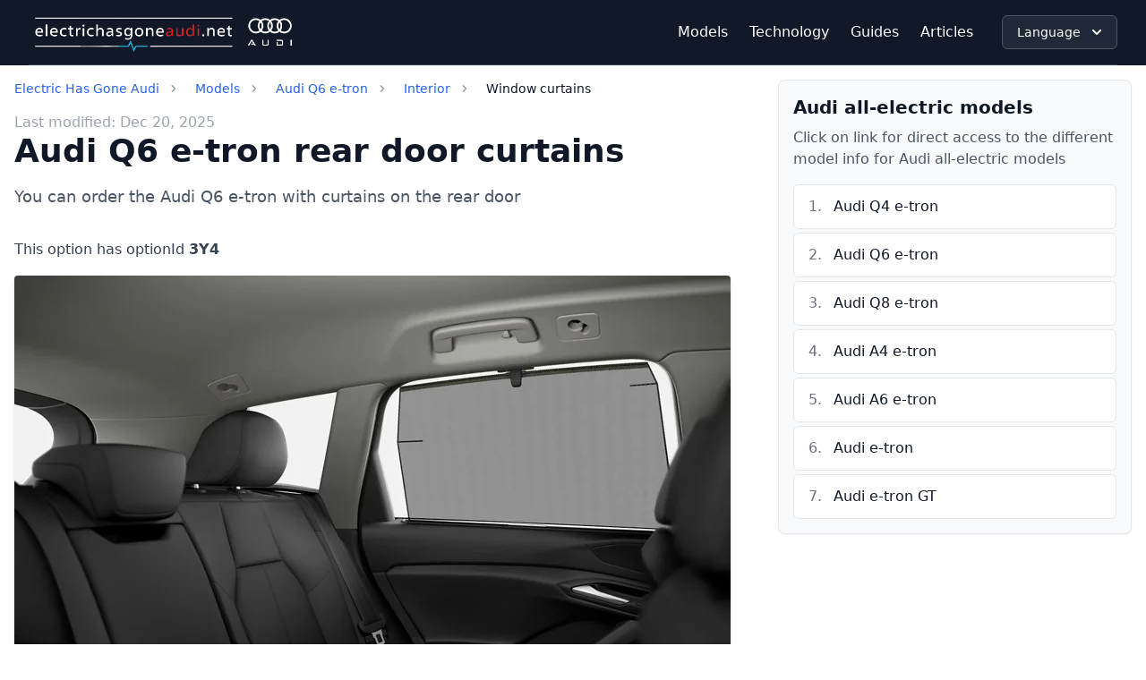

--- FILE ---
content_type: text/html; charset=utf-8
request_url: https://electrichasgoneaudi.net/models/q6-e-tron/interior/curtain/
body_size: 3528
content:
<!doctype html><html lang=en><head><meta charset=utf-8><meta name=viewport content="width=device-width,initial-scale=1"><meta name=description content="You can order the Audi Q6 e-tron with curtains on the rear door"><meta name=last-modified content="2025-12-20 08:20:08 +0100 +0100"><title>Audi Q6 e-tron rear door curtains :: electrichasgoneaudi.net</title><link rel="shortcut icon" href=/images/favicon.png type=image/x-icon><link href=/css/tailwind.css rel=stylesheet><link href=/css/photoswipe.css rel=stylesheet><link href=/css/bootstrap-icons.css rel=stylesheet><link href=/css/custom.css rel=stylesheet><script src=/js/custom.js defer></script><link rel=alternate hreflang=nb href=/nb/models/q6-e-tron/interior/curtain/><script async src="https://www.googletagmanager.com/gtag/js?id=G-ZQJ52X3264"></script><script>window.dataLayer=window.dataLayer||[];function gtag(){dataLayer.push(arguments)}gtag("js",new Date),gtag("config","G-ZQJ52X3264")</script><style>.image-box{position:relative;width:100%;height:0;padding-top:calc(100% * (170/300))}.image-cropped-calc{position:absolute;top:0;width:100%;height:100%;object-fit:cover}</style></head><body data-url=/models/q6-e-tron/interior/curtain/ class=bg-light><header class="sticky top-0 bg-gray-900 z-50"><div class="max-w-7xl mx-auto px-4 sm:px-6 lg:px-8"><nav class="flex items-center justify-between py-3 border-b border-gray-700"><div class="flex items-center"><a class=flex-shrink-0 href=/><img class="max-w-full h-auto max-h-12" src=/images/logonew.png alt="EHGA logo"></a></div><div class="hidden md:flex items-center space-x-8"><ul class="flex items-center space-x-6"><li><a class="text-white hover:text-gray-300 transition-colors duration-200" href=/models/>Models</a></li><li><a class="text-white hover:text-gray-300 transition-colors duration-200" href=/technology/>Technology</a></li><li><a class="text-white hover:text-gray-300 transition-colors duration-200" href=/guides/>Guides</a></li><li><a class="text-white hover:text-gray-300 transition-colors duration-200" href=/articles/>Articles</a></li></ul><div class="relative inline-block text-left"><button type=button onclick=toggleDesktopLanguageDropdown() class="inline-flex items-center justify-center px-4 py-2 text-sm font-medium text-white bg-gray-800 border border-gray-600 rounded-md shadow-sm hover:bg-gray-700 focus:outline-none focus:ring-2 focus:ring-offset-2 focus:ring-indigo-500" id=desktop-language-menu-button aria-expanded=false aria-haspopup=true>
Language
<svg class="w-5 h-5 ml-2 -mr-1" viewBox="0 0 20 20" fill="currentColor"><path fill-rule="evenodd" d="M5.293 7.293a1 1 0 011.414.0L10 10.586l3.293-3.293a1 1 0 111.414 1.414l-4 4a1 1 0 01-1.414.0l-4-4a1 1 0 010-1.414z" clip-rule="evenodd"/></svg></button><div class="absolute right-0 z-50 mt-2 w-56 origin-top-right bg-white rounded-md shadow-lg ring-1 ring-black ring-opacity-5 focus:outline-none hidden" id=desktop-language-dropdown role=menu aria-orientation=vertical aria-labelledby=desktop-language-menu-button><div class=py-1 role=none><a href=/models/q6-e-tron/interior/curtain/ class="flex items-center px-4 py-2 text-sm text-gray-700 hover:bg-gray-100 hover:text-gray-900" role=menuitem><img src=/images/en.svg width=20 class="w-5 h-5 object-contain mr-2" alt="Language flag">
English ✓</a><a href=/nb/models/q6-e-tron/interior/curtain/ class="flex items-center px-4 py-2 text-sm text-gray-700 hover:bg-gray-100 hover:text-gray-900" role=menuitem>
<img src=/images/nb.svg width=20 class="w-5 h-5 object-contain mr-2" alt="Language flag">
Norsk</a></div></div></div></div><div class=md:hidden><button type=button class="inline-flex items-center justify-center p-2 rounded-md text-gray-400 hover:text-white hover:bg-gray-700 focus:outline-none focus:ring-2 focus:ring-inset focus:ring-white" onclick=toggleMobileMenu() aria-label="Toggle navigation">
<svg class="h-6 w-6" stroke="currentColor" fill="none" viewBox="0 0 24 24"><path class="menu-icon" stroke-linecap="round" stroke-linejoin="round" stroke-width="2" d="M4 6h16M4 12h16M4 18h16"/><path class="close-icon hidden" stroke-linecap="round" stroke-linejoin="round" stroke-width="2" d="M6 18 18 6M6 6l12 12"/></svg></button></div></nav><div class="md:hidden hidden" id=mobile-menu><div class="px-2 pt-2 pb-3 space-y-1 bg-gray-800"><div class="relative inline-block text-left w-full mb-4"><button type=button onclick=toggleMobileLanguageDropdown() class="inline-flex items-center justify-center w-full px-4 py-2 text-sm font-medium text-white bg-gray-700 border border-gray-600 rounded-md shadow-sm hover:bg-gray-600 focus:outline-none focus:ring-2 focus:ring-offset-2 focus:ring-indigo-500" id=mobile-language-menu-button aria-expanded=false aria-haspopup=true>
Language
<svg class="w-5 h-5 ml-2 -mr-1" viewBox="0 0 20 20" fill="currentColor"><path fill-rule="evenodd" d="M5.293 7.293a1 1 0 011.414.0L10 10.586l3.293-3.293a1 1 0 111.414 1.414l-4 4a1 1 0 01-1.414.0l-4-4a1 1 0 010-1.414z" clip-rule="evenodd"/></svg></button><div class="absolute left-0 z-50 mt-2 w-full origin-top-left bg-white rounded-md shadow-lg ring-1 ring-black ring-opacity-5 focus:outline-none hidden" id=mobile-language-dropdown role=menu aria-orientation=vertical aria-labelledby=mobile-language-menu-button><div class=py-1 role=none><a href=/models/q6-e-tron/interior/curtain/ class="flex items-center px-4 py-2 text-sm text-gray-700 hover:bg-gray-100 hover:text-gray-900" role=menuitem><img src=/images/en.svg width=20 class="w-5 h-5 object-contain mr-2" alt="Language flag">
English \u2713</a><a href=/nb/models/q6-e-tron/interior/curtain/ class="flex items-center px-4 py-2 text-sm text-gray-700 hover:bg-gray-100 hover:text-gray-900" role=menuitem>
<img src=/images/nb.svg width=20 class="w-5 h-5 object-contain mr-2" alt="Language flag">
Norsk</a></div></div></div><a class="block px-3 py-2 text-white hover:bg-gray-700 rounded-md" href=/models/>Models
</a><a class="block px-3 py-2 text-white hover:bg-gray-700 rounded-md" href=/technology/>Technology
</a><a class="block px-3 py-2 text-white hover:bg-gray-700 rounded-md" href=/guides/>Guides
</a><a class="block px-3 py-2 text-white hover:bg-gray-700 rounded-md" href=/articles/>Articles</a></div></div></div></header><script>function toggleMobileMenu(){const e=document.getElementById("mobile-menu"),t=document.querySelector(".menu-icon"),n=document.querySelector(".close-icon");e.classList.toggle("hidden"),t.classList.toggle("hidden"),n.classList.toggle("hidden")}function toggleDesktopLanguageDropdown(){const e=document.getElementById("desktop-language-dropdown");e.classList.toggle("hidden")}function toggleMobileLanguageDropdown(){const e=document.getElementById("mobile-language-dropdown");e.classList.toggle("hidden")}document.addEventListener("click",function(e){const s=document.getElementById("desktop-language-menu-button"),t=document.getElementById("desktop-language-dropdown"),o=document.getElementById("mobile-language-menu-button"),n=document.getElementById("mobile-language-dropdown");s&&t&&!s.contains(e.target)&&!t.contains(e.target)&&t.classList.add("hidden"),o&&n&&!o.contains(e.target)&&!n.contains(e.target)&&n.classList.add("hidden")})</script><div class="max-w-7xl mx-auto p-0 bg-white"><aside><div class="fixed inset-0 z-50 hidden" id=mobile-slide-menu><div class="fixed inset-0 bg-black bg-opacity-50" onclick=closeMobileSlideMenu()></div><div class="fixed right-0 top-0 h-full w-80 bg-gray-900 text-white shadow-xl transform translate-x-full transition-transform duration-300 ease-in-out" id=menu-panel><div class="flex items-center justify-between p-4 border-b border-gray-700"><h5 class="text-lg font-medium">Electrichasgoneaudi.net</h5><button type=button onclick=closeMobileSlideMenu() class="p-2 text-gray-400 hover:text-white">
<svg class="w-6 h-6" fill="none" stroke="currentColor" viewBox="0 0 24 24"><path stroke-linecap="round" stroke-linejoin="round" stroke-width="2" d="M6 18 18 6M6 6l12 12"/></svg></button></div><div class=p-4><nav class=space-y-2 id=evkx-nav aria-label="evkx navigation"><a href=/models/ class="flex items-center px-3 py-3 text-white hover:bg-gray-700 rounded transition-colors duration-200"><i class="bi-car-front mr-3 text-lg"></i>
<span>Models</span>
</a><a href=/technology/ class="flex items-center px-3 py-3 text-white hover:bg-gray-700 rounded transition-colors duration-200"><i class="bi-info-square mr-3 text-lg"></i>
<span>Learn EV technology</span>
</a><a href=/guides/ class="flex items-center px-3 py-3 text-white hover:bg-gray-700 rounded transition-colors duration-200"><i class="bi-question-square mr-3 text-lg"></i>
<span>Guides</span>
</a><a href=/articles/ class="flex items-center px-3 py-3 text-white hover:bg-gray-700 rounded transition-colors duration-200"><i class="bi-question-square mr-3 text-lg"></i>
<span>Articles</span></a><div class=mt-4><div class="border-t border-gray-600"><button onclick=toggleLanguageAccordion() class="w-full flex items-center justify-between px-4 py-3 text-left text-white hover:bg-gray-700 transition-colors duration-200" aria-expanded=false aria-controls=language-accordion><div class="flex items-center"><i class="bi-translate mr-2"></i>
<span>Language</span></div><svg class="w-5 h-5 transform transition-transform duration-200" id="language-accordion-icon" viewBox="0 0 20 20" fill="currentColor"><path fill-rule="evenodd" d="M5.293 7.293a1 1 0 011.414.0L10 10.586l3.293-3.293a1 1 0 111.414 1.414l-4 4a1 1 0 01-1.414.0l-4-4a1 1 0 010-1.414z" clip-rule="evenodd"/></svg></button><div id=language-accordion class="hidden overflow-hidden"><div class="px-4 pb-4"><div class=space-y-1><a href=/models/q6-e-tron/interior/curtain/ class="flex items-center px-3 py-2 text-gray-300 hover:text-white hover:bg-gray-700 rounded transition-colors duration-200"><img src=/images/en.svg width=20 class="w-5 h-5 object-contain mr-3" alt="Language flag">
<span>English ✓</span>
</a><a href=/nb/models/q6-e-tron/interior/curtain/ class="flex items-center px-3 py-2 text-gray-300 hover:text-white hover:bg-gray-700 rounded transition-colors duration-200"><img src=/images/nb.svg width=20 class="w-5 h-5 object-contain mr-3" alt="Language flag">
<span>Norsk</span></a></div></div></div></div></div></nav></div></div></div><script>function toggleLanguageAccordion(){const e=document.getElementById("language-accordion"),t=document.getElementById("language-accordion-icon"),n=e.previousElementSibling;e.classList.toggle("hidden"),t.classList.toggle("rotate-180");const s=!e.classList.contains("hidden");n.setAttribute("aria-expanded",s)}function openMobileSlideMenu(){const e=document.getElementById("mobile-slide-menu"),t=document.getElementById("menu-panel");e.classList.remove("hidden"),setTimeout(()=>{t.classList.remove("translate-x-full")},10)}function closeMobileSlideMenu(){const e=document.getElementById("mobile-slide-menu"),t=document.getElementById("menu-panel");t.classList.add("translate-x-full"),setTimeout(()=>{e.classList.add("hidden")},300)}</script></aside><main><div class="flex flex-wrap m-0"><div class="w-full xl:w-2/3 2xl:w-2/3 p-4"><div id=top-bar class=mb-4><nav aria-label=breadcrumb><ol class="flex flex-wrap items-center space-x-2 text-sm text-gray-500"><li class='flex items-center'><a href=/ class='text-blue-600 hover:text-blue-800'>Electric Has Gone Audi</a><svg class="w-4 h-4 mx-2 text-gray-400" fill="currentColor" viewBox="0 0 20 20"><path fill-rule="evenodd" d="M7.293 14.707a1 1 0 010-1.414L10.586 10 7.293 6.707a1 1 0 111.414-1.414l4 4a1 1 0 010 1.414l-4 4a1 1 0 01-1.414.0z" clip-rule="evenodd"/></svg></li><li class='flex items-center'><a href=/models/ class='text-blue-600 hover:text-blue-800'>Models</a><svg class="w-4 h-4 mx-2 text-gray-400" fill="currentColor" viewBox="0 0 20 20"><path fill-rule="evenodd" d="M7.293 14.707a1 1 0 010-1.414L10.586 10 7.293 6.707a1 1 0 111.414-1.414l4 4a1 1 0 010 1.414l-4 4a1 1 0 01-1.414.0z" clip-rule="evenodd"/></svg></li><li class='flex items-center'><a href=/models/q6-e-tron/ class='text-blue-600 hover:text-blue-800'>Audi Q6 e-tron</a><svg class="w-4 h-4 mx-2 text-gray-400" fill="currentColor" viewBox="0 0 20 20"><path fill-rule="evenodd" d="M7.293 14.707a1 1 0 010-1.414L10.586 10 7.293 6.707a1 1 0 111.414-1.414l4 4a1 1 0 010 1.414l-4 4a1 1 0 01-1.414.0z" clip-rule="evenodd"/></svg></li><li class='flex items-center'><a href=/models/q6-e-tron/interior/ class='text-blue-600 hover:text-blue-800'>Interior</a><svg class="w-4 h-4 mx-2 text-gray-400" fill="currentColor" viewBox="0 0 20 20"><path fill-rule="evenodd" d="M7.293 14.707a1 1 0 010-1.414L10.586 10 7.293 6.707a1 1 0 111.414-1.414l4 4a1 1 0 010 1.414l-4 4a1 1 0 01-1.414.0z" clip-rule="evenodd"/></svg></li><li class=text-gray-900>Window curtains</li></ol></nav></div><span class="font-light text-gray-400">Last modified: Dec 20, 2025</span><h1 class="text-4xl font-bold text-gray-900 mb-4">Audi Q6 e-tron rear door curtains</h1><p class="text-lg text-gray-600 mb-8 leading-relaxed">You can order the Audi Q6 e-tron with curtains on the rear door</p><div class=content-prose><p>This option has optionId <strong>3Y4</strong></p><figure><div class=pswp-gallery id=gallery--0f0e37ba0e203531843ab186569583ab><a href=https://media.evkx.net/ehga/models/q6-e-tron/interior/curtain/curtain_1.webp data-pswp-width=1280 data-pswp-height=720 class=block><img src=https://media.evkx.net/ehga/models/q6-e-tron/interior/curtain/curtain_1_st.webp class="max-w-full h-auto" alt="Audi Q6 rear door curtain" title="Audi Q6 rear door curtain" width=800 height=450></a></div><figcaption class=mt-2><p class="text-sm text-gray-600 text-center italic">Audi Q6 rear door curtain</p></figcaption></figure><script type=module>
    import PhotoSwipeLightbox from '/js/photoswipe-lightbox.esm.js';
      const lightbox = new PhotoSwipeLightbox({
         gallery: '#gallery--0f0e37ba0e203531843ab186569583ab a',
          pswpModule: () => import('/js/photoswipe.esm.js')
      });
  lightbox.init();
  </script></div></div><div class="xl:w-1/3 2xl:w-1/3 p-4 hidden lg:block"><div class="bg-gray-50 border border-gray-200 rounded-lg p-4 mb-8 shadow-sm"><h3 class="text-xl font-semibold text-gray-900 mb-2">Audi all-electric models</h3><p class="text-gray-600 mb-4">Click on link for direct access to the different model info for Audi all-electric models</p><ol class="space-y-1 counter-reset"><li class="flex items-center p-3 bg-white border border-gray-200 rounded-md hover:bg-gray-50 transition-colors counter-item"><a class="flex-1 text-gray-900 hover:text-blue-600 transition-colors" href=/models/q4-e-tron/>Audi Q4 e-tron</a></li><li class="flex items-center p-3 bg-white border border-gray-200 rounded-md hover:bg-gray-50 transition-colors counter-item"><a class="flex-1 text-gray-900 hover:text-blue-600 transition-colors" href=/models/q6-e-tron/>Audi Q6 e-tron</a></li><li class="flex items-center p-3 bg-white border border-gray-200 rounded-md hover:bg-gray-50 transition-colors counter-item"><a class="flex-1 text-gray-900 hover:text-blue-600 transition-colors" href=/models/q8-e-tron/>Audi Q8 e-tron</a></li><li class="flex items-center p-3 bg-white border border-gray-200 rounded-md hover:bg-gray-50 transition-colors counter-item"><a class="flex-1 text-gray-900 hover:text-blue-600 transition-colors" href=/models/a4-e-tron/>Audi A4 e-tron</a></li><li class="flex items-center p-3 bg-white border border-gray-200 rounded-md hover:bg-gray-50 transition-colors counter-item"><a class="flex-1 text-gray-900 hover:text-blue-600 transition-colors" href=/models/a6-e-tron/>Audi A6 e-tron</a></li><li class="flex items-center p-3 bg-white border border-gray-200 rounded-md hover:bg-gray-50 transition-colors counter-item"><a class="flex-1 text-gray-900 hover:text-blue-600 transition-colors" href=/models/e-tron/>Audi e-tron</a></li><li class="flex items-center p-3 bg-white border border-gray-200 rounded-md hover:bg-gray-50 transition-colors counter-item"><a class="flex-1 text-gray-900 hover:text-blue-600 transition-colors" href=/models/e-tron-gt/>Audi e-tron GT</a></li></ol></div></div></div></main><footer class="bg-gray-900 py-8"><div class="max-w-7xl mx-auto px-4 sm:px-6 lg:px-8"><div class="flex flex-col items-center space-y-6"><ul class="flex justify-center space-x-6"><li><a class="text-white hover:text-gray-300 p-2 block" href=https://www.facebook.com/electrichasgoneaudi><i class="bi-facebook text-white text-2xl"></i></a></li><li><a class="text-white hover:text-gray-300 p-2 block" href=https://www.youtube.com/channel/UCIX5hOCjiv5eTeiJsB7hwkg><i class="bi-youtube text-white text-2xl"></i></a></li><li><a class="text-white hover:text-gray-300 p-2 block" href=https://www.instagram.com/electrichasgoneaudi/><i class="bi-instagram text-white text-2xl"></i></a></li><li><a class="text-white hover:text-gray-300 p-2 block" href=https://www.linkedin.com/company/electrichasgoneaudi/><i class="bi-linkedin text-white text-2xl"></i></a></li><li><a class="text-white hover:text-gray-300 p-2 block" href=https://github.com/electrichasgoneaudi/><i class="bi-github text-white text-2xl"></i></a></li></ul><a class=block href=/><img class="max-w-sm h-auto mx-auto block" src=/images/logonew.png alt="EVKX logo"></a></div></div></footer></div></body></html>

--- FILE ---
content_type: text/css; charset=utf-8
request_url: https://electrichasgoneaudi.net/css/custom.css
body_size: 1046
content:

/* External links */
.a-illustration-icon {
    background: #022F51;
}

.a-illustrationLink {
    margin-bottom: 0;
}

/* Header */

.a-header {
    background: #000000;
}

.a-globalNav .a-globalNav-logo {
    margin-left: 3px;
}

@media (min-width: 576px) {
    .a-globalNav .a-globalNav-logo {
        margin-left: 12px;
    }
}

@media (min-width: 992px) {
    .a-header  {
        padding-top: 33px;
    }
    .a-header .a-logo {
        max-width: 210px;
    }
    .a-globalNav .a-globalNav-logo {
        margin-left: 0;
    }
}

.a-globalNav-logo {
    margin-top: -3px; 
}

.adocs-logo {
    margin-top: -11px;
}

.adocs-logo-text {
    display: inline-flex;
    max-width: 120px;
    white-space: nowrap;
}

@media (min-width: 576px) {
    .adocs-logo-text {
        display: inline-flex;
        max-width: 220px;
        white-space: nowrap; 
    }
}

.adocs-logo-text span {
    font-size: 24px;
    overflow: hidden !important;
    color: white;
    text-overflow: ellipsis;
    text-transform: lowercase;
}

.a-globalNav-main li:last-child > a {
    border-bottom: none;
}

body.adocs-design .a-globalNav-main li a[href*='/design/'] {
    border-bottom: solid white 3px;
}

body.adocs-teknologi .a-globalNav-main li a[href*='/teknologi/'] {
    border-bottom: solid white 3px;
}

body.adocs-innhold .a-globalNav-main li a[href*='/innhold/'] {
    border-bottom: solid white 3px;
}

/* Jumbotron */

.a-jumbotron-header {
    background-size: 100%;
}

/* Scrollable tables */
#body-inner table {
    display: block;
    width: 98%;
    overflow-x: auto;
    overflow-y: hidden;
    border: 0;
    margin-bottom: 2em;
}
#body-inner table th {
    border: 1px solid #eaeaea;
}

/* Avoid large margin for images in tables */
#body td a > img {
    margin: 0 auto !important;
}

blockquote {
    border-left: 5px solid #1eaef7;
}
blockquote p {
    font-size: 1.1rem;
    color: #222;
}
li > label {
    font-weight: normal;
}

/* Footer */ 

.adocs-footer {
    margin-top:36px;
    padding: 36px;
    background: #000000;
}

.adocs-footer ul {
    text-align: center;
}

.adocs-footer ul li{
    display: inline;
    padding:  0 12px;
}

.adocs-footer ul li a{
    display: inline;
    color: #fff;
    border-bottom: 1px solid #fff;
}

.adocs-footer ul li a:after {
    content: none !important;
}

/* Case block */


.adocs-caseBlock a{
    color: white;
    border-color: white;
}

.adocs-caseBlock a:after {
    filter: brightness(0) invert(1);
    -webkit-filter: brightness(0) invert(1);
}

/* Featured blocks */ 

.adocs-featuredBlocks .a-list-container {
    max-width: 300px;
}

.adocs-featuredBlocks .a-illustrationLink {
    margin-bottom: 0;
    max-width: 350px;
    margin: auto;
}


/* Display preview of colors */ 


.ap-colorCircle {
    font-size: 24px;
    display: inline-block;
    width: 48px;
    height: 48px;
    padding-top: 5px;
    margin-right: 1rem;
    text-align: center;
    vertical-align: middle;
    border-radius: 999px; } 
  
  .ap-shadowBox {
    display: block;
    width: 100px;
    height: 100px;
    background: #fff;
    box-shadow: 1px 1px 4px 0 rgba(137, 137, 137, 0.5); }
  
  .ap-colors {
    margin-left: 0;
    clear: both;
    list-style: none; }
    .ap-colors li {
      float: left;
      width: 100%;
      padding: 0 10px 0 0;
      margin: 0;
      border: none; }
      @media screen and (min-width: 768px) {
        .ap-colors li {
          width: 25%; }
          .ap-colors li:last-child {
            padding-right: 0; } }
  
  .ap-colorLabel {
    display: none;
    line-height: 24px; }
  
  .ap-swatch {
    position: relative;
    display: block;
    width: 100%;
    height: 78px;
    padding-top: 15px;
    margin-bottom: 10px;
    text-align: center;
    border-radius: 2px; }
    .ap-swatch .ap-colorLabel {
      position: absolute;
      top: 12px;
      right: -100%;
      bottom: 0;
      left: 0;
      display: block;
      opacity: 0;
      transition: 0.2s all; }
    .ap-swatch:hover .ap-colorLabel {
      right: 0;
      display: block;
      opacity: 1; }
  
  .ap-typo-container {
    border-top: 1px dotted #eee; }
  
  .ap-typo {
    padding: 30px 0 30px 40px;
    background: #fff;
    border-bottom: 1px dotted #eee; }
    .ap-typo:hover {
      background: #F5F5F5; }
    .ap-typo h1,
    .ap-typo h2,
    .ap-typo h3,
    .ap-typo h4 {
      margin-top: 0; }
  
  @media screen and (min-width: 576px) {
    .ap-typo-activeSize-m {
      font-family: 'DIN-bold';
      color: #17C96B; } }
  
  @media screen and (min-width: 768px) {
    .ap-typo-activeSize-t {
      font-family: 'DIN-medium';
      color: #17C96B; } }
  
  @media screen and (min-width: 992px) {
    .ap-typo-activeSize-l {
      font-family: 'DIN-bold';
      color: #17C96B; } }
  
  @media screen and (min-width: 1200px) {
    .ap-typo-activeSize-d {
      font-family: 'DIN-bold';
      color: #17C96B; } }


/* Icon preview */


.a-st-iconItem {
    display: inline-block;
    margin: 5px;
    background: #eff2f5;
    padding: 15px 0 0 0;
    height: 15rem;
    width: 154px;
    text-align: center;
    overflow: hidden; }
    .a-st-iconItem .a-st-iconPreview {
      display: block;
      height: 60px;
      margin-top: 0;
      padding-top: 12px; }
    .a-st-iconItem .ai.ai-lg {
      font-size: 3em; }
    .a-st-iconItem a {
      visibility: hidden; }
    .a-st-iconItem:hover {
      background: rgba(0, 0, 0, 0.2);
      transition: 250ms; }
      .a-st-iconItem:hover a {
        visibility: visible;
        top: -50px; }
      .a-st-iconItem:hover span {
        visibility: hidden; }
  
  .a-st-iconLabel {
    margin-top: 5px;
    font-size: 16px; }
    .a-st-iconLabel a {
      font-size: 16px; }